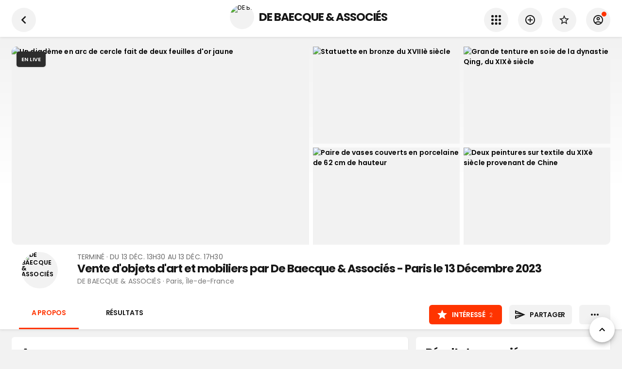

--- FILE ---
content_type: text/html; charset=utf-8
request_url: https://www.google.com/recaptcha/api2/aframe
body_size: 267
content:
<!DOCTYPE HTML><html><head><meta http-equiv="content-type" content="text/html; charset=UTF-8"></head><body><script nonce="vgRTRP9zmKwyp0Wlc22Gcg">/** Anti-fraud and anti-abuse applications only. See google.com/recaptcha */ try{var clients={'sodar':'https://pagead2.googlesyndication.com/pagead/sodar?'};window.addEventListener("message",function(a){try{if(a.source===window.parent){var b=JSON.parse(a.data);var c=clients[b['id']];if(c){var d=document.createElement('img');d.src=c+b['params']+'&rc='+(localStorage.getItem("rc::a")?sessionStorage.getItem("rc::b"):"");window.document.body.appendChild(d);sessionStorage.setItem("rc::e",parseInt(sessionStorage.getItem("rc::e")||0)+1);localStorage.setItem("rc::h",'1769280507326');}}}catch(b){}});window.parent.postMessage("_grecaptcha_ready", "*");}catch(b){}</script></body></html>